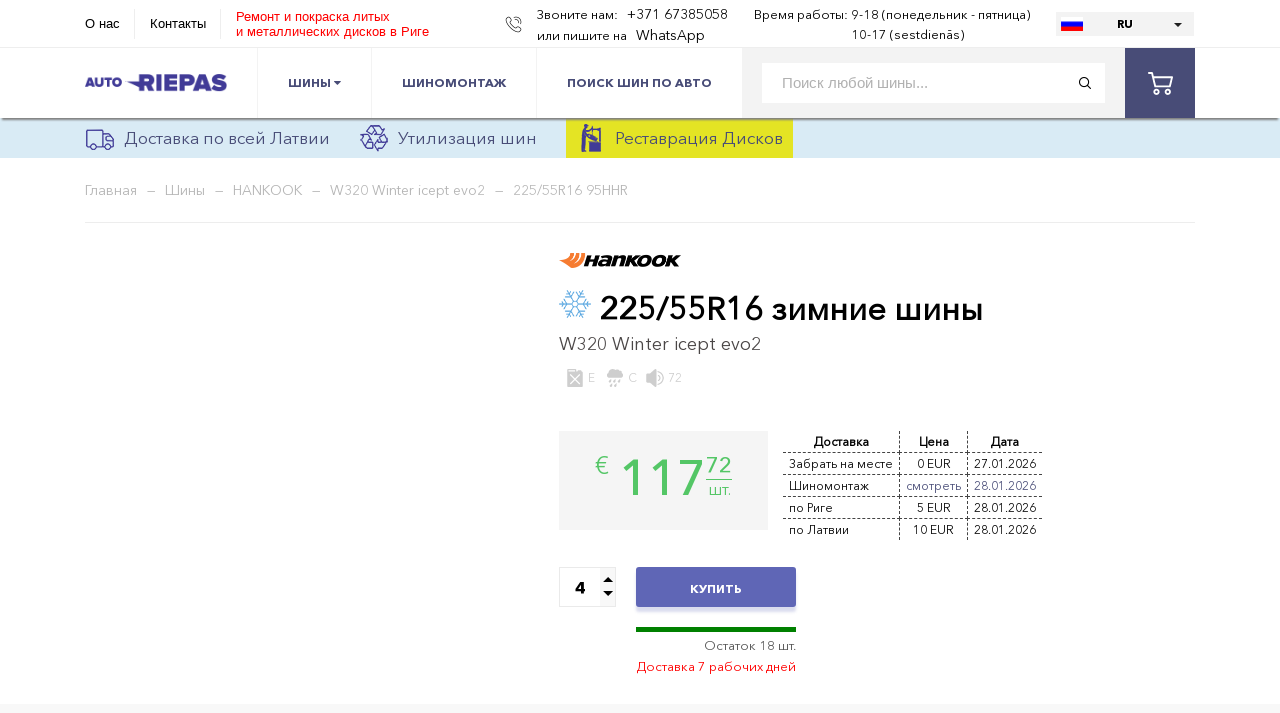

--- FILE ---
content_type: text/html; charset=UTF-8
request_url: https://www.autoriepas.lv/ru/item/67314
body_size: 7480
content:
<!DOCTYPE html>
<html lang="ru">
<head>
	<meta charset="UTF-8">
	<title>HANKOOK W320 Winter icept evo2 225/55R16 95HHR  зимние шины</title>
	<meta name="description" content="HANKOOK W320 Winter icept evo2 225/55R16 95HHR зимние шины только €117.72 + бесплатная доставка. Доступно на месте. Предлагаем монтаж, балансировку колес, ремонт и покраску дисков." />
	<meta name="keywords" content="интернет магазин, шины, колеса, покрышки, калькулятора шин, зимняя резина, летняя, всесезонная, магазин шин, подбор по машине, рейтинг шин, топ шин" />
	<meta name="viewport" content="width=device-width, initial-scale=1" />
	<link rel="shortcut icon" type="image/x-icon" href="/favicon.ico" />
	

	<meta property="og:url" content="https://www.autoriepas.lv/ru/item/67314"/>
	<meta property="og:image" content="https://www.autoriepas.lv/assets/img/an_riepu_centrs.jpg"/>
	<meta property="og:title" content="HANKOOK W320 Winter icept evo2 225/55R16 95HHR  зимние шины"/>

	<link href="/plugins/font-awesome/font-awesome.css" rel="stylesheet"/>
			<link href="https://www.autoriepas.lv/compiled/1606124056-compiled.css" rel="stylesheet" />
<script src="https://www.autoriepas.lv/compiled/1570216019-compiled.js"></script>

	
	<!-- Global site tag (gtag.js) - Google Analytics -->
		<script async src="https://www.googletagmanager.com/gtag/js?id=UA-10531547-5"></script>
		<script>
			window.dataLayer = window.dataLayer || [];

			function gtag() {
				dataLayer.push(arguments);
			}

			gtag('js', new Date());

			gtag('config', 'UA-10531547-5');
		</script>

		<script>
			(function (w, d, u) {
				var s = d.createElement('script');
				s.async = true;
				s.src = u + '?' + (Date.now() / 60000 | 0);
				var h = d.getElementsByTagName('script')[0];
				h.parentNode.insertBefore(s, h);
			})(window, document, 'https://cdn.bitrix24.eu/b21992531/crm/site_button/loader_2_vpmzse.js');
		</script>

		<!-- Facebook Pixel Code -->
		<script>
			!function (f, b, e, v, n, t, s) {
				if (f.fbq) return;
				n = f.fbq = function () {
					n.callMethod ?
							n.callMethod.apply(n, arguments) : n.queue.push(arguments)
				};
				if (!f._fbq) f._fbq = n;
				n.push = n;
				n.loaded = !0;
				n.version = '2.0';
				n.queue = [];
				t = b.createElement(e);
				t.async = !0;
				t.src = v;
				s = b.getElementsByTagName(e)[0];
				s.parentNode.insertBefore(t, s)
			}(window, document, 'script',
			'https://connect.facebook.net/en_US/fbevents.js');
		fbq('init', '420483275102303');
		fbq('track', 'PageView');
	</script>
	<noscript>
		<img height="1" width="1" src="https://www.facebook.com/tr?id=420483275102303&ev=PageView&noscript=1"/>
	</noscript>
	<!-- End Facebook Pixel Code -->
</head>
<body>


	<script>
		var language = 'ru', lng = '/ru',
		_t_ok  = 'Хорошо',
		_t_err = 'Ошибка!',
		_t_PLEASE_WAIT = 'ОФОРМЛЯЕМ..';
	</script>
	

<div class="wraper">
	<header>
		<div class="container">
			<div class="header_top">
				<ul class="head_nav clear">
					<li><a href="/ru/page/about" style="line-height: 30px;">О нас</a></li>
					
					<li><a href="/ru/page/contacts" style="line-height: 30px;">Контакты</a></li>
					<li>
						<a href="https://diski.autoriepas.lv/ru" target="_blank" style="color: red;">
							Ремонт и покраска литых<br />и металлических дисков в Риге
						</a>
					</li>
					
				</ul>
				<div class="header_right">
					<div class="phone" style="display: block; white-space: nowrap;">
						<p style="display: inline;">Звоните нам:</p>
						<a style="display: inline;" href="tel:+37167385058">+371 67385058</a>
						<br/>

							<p style="display: inline;">или пишите на</p>
							<a style="display: inline;" target="_blank" href="https://api.whatsapp.com/send?phone=37126333121" rel="nofollow">WhatsApp</a>

						</div>

						<div class="workTime">
							<p>
								<span>
									Время работы:
																			<br />&nbsp;
																	</span>

								<span>
									9-18 (понедельник - пятница)
																	<br />10-17 (sestdienās)
																</span>
							</p>
						</div>
						
						<div class="lang">
							<select class="formstyler">
															<option class="lang-lv" data-link="/item/67314" >LV</option>
															<option class="lang-ru" data-link="/ru/item/67314" selected>RU</option>
															<option class="lang-lt" data-link="/lt/item/67314" >LT</option>
														</select>
						</div>
					</div>
				</div>
			</div>
		</header>
		<div class="header_bottom_wrap inner_head">
			<div class="mob_menu">
				<ul class="nav">
					<li>
						<a href="https://www.autoriepas.lv/ru/riepas">Шины</a>
					</li>
					<li><a href="https://www.autoriepas.lv/ru/riepu-serviss">Riepu Serviss</a></li>
					<li>
						<a href="https://www.autoriepas.lv/ru/search/riepas-pec-auto">Поиск шин по авто</a>
					</li>
					
				</ul>
				<div class="mob_menu_head">
					<ul class="head_nav">
						<li><a href="/ru/page/about">О нас</a></li>
						<li><a href="/ru/page/contacts">Контакты</a></li>
						<li>
							<a href="https://diski.autoriepas.lv/ru" target="_blank">
								Ремонт и покраска дисков
							</a>
						</li>
					</ul>
					<div class="lang">
						<a href="/ru/item/67314" class="lang_item lang_ru active"><span>Русский</span></a>
						<a href="/item/67314" class="lang_item lang_lv"><span>Latviski</span></a>
					</div>
					<div class="wr_phone">
						<div class="phone">
							<p>Звоните нам: </p>
							<a href="tel:+37167385058">+371 67385058</a>
							<p>или пишите на<a style="display: inline;" target="_blank" href="https://api.whatsapp.com/send?phone=37126333121" rel="nofollow">WhatsApp</a></p>
						</div>
					</div>
				</div>
			</div>
			<div class="container">
				<div class="header_bottom clear">
					<button class="pull"></button>
					<a href="/ru/" class="logo"><img src="/assets/img/logo.png" alt="AutoRiepas.lv"></a>
					<ul class="nav">
						<li>
							<a href="https://www.autoriepas.lv/ru/riepas">
								Шины
								<i class="fa fa-caret-down" aria-hidden="true"></i>
							</a>
							<ul>
								<li><a href="https://www.autoriepas.lv/ru/vasaras-riepas">Летние шины</a></li>
								<li><a href="https://www.autoriepas.lv/ru/vissezonas-riepas">Всесезонные шины</a></li>
								<li><a href="https://www.autoriepas.lv/ru/ziemas-riepas">Зимние шины</a></li>
							</ul>
						</li>
						<li><a href="https://www.autoriepas.lv/ru/riepu-serviss">Шиномонтаж</a></li>
						<li>
							<a href="https://www.autoriepas.lv/ru/search/riepas-pec-auto">Поиск шин по авто</a>
						</li>
						
					</ul>
					<div class="right_head">
						<form class="search_wrap" method="get" action="/ru/riepas">
							<input type="text" class="search_input" placeholder="Поиск любой шины..." value="" name="search" />
							<input type="submit" class="search_submit" />
						</form>
						
						
						<a href="/ru/cart" class="basket">
							<div class="basket_num" style="display: none">0</div>
							<svg viewBox="0 0 511.997 511.997">
								<g><g><path d="M405.387,362.612c-35.202,0-63.84,28.639-63.84,63.84s28.639,63.84,63.84,63.84s63.84-28.639,63.84-63.84    S440.588,362.612,405.387,362.612z M405.387,451.988c-14.083,0-25.536-11.453-25.536-25.536s11.453-25.536,25.536-25.536    c14.083,0,25.536,11.453,25.536,25.536S419.47,451.988,405.387,451.988z"/></g></g>
								<g><g><path d="M507.927,115.875c-3.626-4.641-9.187-7.348-15.079-7.348H118.22l-17.237-72.12c-2.062-8.618-9.768-14.702-18.629-14.702    H19.152C8.574,21.704,0,30.278,0,40.856s8.574,19.152,19.152,19.152h48.085l62.244,260.443    c2.062,8.625,9.768,14.702,18.629,14.702h298.135c8.804,0,16.477-6.001,18.59-14.543l46.604-188.329    C512.849,126.562,511.553,120.516,507.927,115.875z M431.261,296.85H163.227l-35.853-150.019h341.003L431.261,296.85z"/>
									</g></g>
								<g><g><path d="M173.646,362.612c-35.202,0-63.84,28.639-63.84,63.84s28.639,63.84,63.84,63.84s63.84-28.639,63.84-63.84    S208.847,362.612,173.646,362.612z M173.646,451.988c-14.083,0-25.536-11.453-25.536-25.536s11.453-25.536,25.536-25.536    s25.536,11.453,25.536,25.536S187.729,451.988,173.646,451.988z"/>
									</g></g>
							</svg>
						</a>
					</div>

				</div>
			</div>
			<form class="search_wrap search_wrap_mob" method="get" action="/ru/riepas">
				<input type="text" class="search_input" placeholder="Поиск любой шины..." value="" name="search" />
				<input type="submit" class="search_submit" />
			</form>
		</div>
		<div class="topbar">
			<div class="container">
				<a class="item" href="/ru/page/piegade-visa-latvija">
					<img src="/assets/img/autoriepas_3.png" alt="Auto Riepu Bezmaksas Piegāde" />
					Доставка по всей Латвии
				</a>

				<a class="item" href="/ru/page/riepu-utilizacija">
					<img src="/assets/img/autoriepas_1.png" alt="Auto Riepu Riepu Utilizācija" />
					Утилизация шин
				</a>

				<a class="item" href="/ru/page/disku-restauracija" style="background: #e4e424; padding: 0 10px;">
					<img src="/assets/img/autoriepas_4.png" alt="Реставрация Дисков" />
					Реставрация Дисков
				</a>
			</div>
		</div>

		<div id="content"><div class="content_wrap grey card">
	<div class="container">
		<div class="content">
			<div class="breadcrumbs">
				<span><a href="/ru/">Главная</a></span>
							<span>—</span>
				<span><a href="/ru/riepas">Шины</a></span>
				<span>—</span>
				<span>
					<a href="/ru/riepas?brand=HANKOOK">HANKOOK</a>
				</span>
				<span>—</span>
				<span>W320 Winter icept evo2</span>
				<span>—</span>
				<span>225/55R16 95HHR</span>
						</div>

		
			<div class="card_content">
				<div class="card_cont_left">
								</div>
				<div class="card_cont_right">
					<div class="card_labe_tovar">
																		<img src="/assets/img/brands/Hankook.png" alt="HANKOOK" title="HANKOOK">
																</div>
					<div class="card_head_name">
						<h1>
																					<img src="/assets/img/winter.png" alt="ЗИМНИЕ" title="ЗИМНИЕ" class="season-ico" />
																	
													
													225/55R16 зимние шины
												</h1>
						<span>W320 Winter icept evo2</span>
					
												<div class="tyre_symb_wrap" style="">
							<div class="tire_symbols">
								<span><img src="/assets/img/gasoline.svg" alt="Расход топлива" title="Расход топлива"></span>
								<span>E</span>
								<span><img src="/assets/img/raindrops-falling-of-a-black-cloud.svg" alt="Торможение на мокром асфальте" title="Торможение на мокром асфальте"></span>
								<span>C</span>
								<span><img src="/assets/img/high-volume.svg" alt="Уровень шума dB" title="Уровень шума dB"></span>
								<span>72</span>
							</div>
													</div>
											</div>

					<div class="card_much">
						<div class="card_much_new">
													<div class="minus_sale_much">
								<span class="valute">€</span>
								<span class="integer_much">117</span>
								<div class="decimal_bl">
									<span class="decimal_number">72</span>
									<p>шт.</p>
								</div>
							</div>
						</div>

						
						

						<div class="deliveryTerms">
							<table>
								<tr>
									<th>Доставка</th>
									<th>Цена</th>
									<th>Дата</th>
								</tr>

								<tr>
									<td>Забрать на месте</td>
									<td class="text-center">0 EUR</td>
									<td>27.01.2026</td>
								</tr>

								<tr>
									<td>Шиномонтаж</td>
									<td class="text-center">
										<a href="/ru/riepu-cenas" target="_blank">смотреть</a>
									</td>
									<td>
										<a href="https://www.autoriepas.lv/ru/riepu-serviss">28.01.2026</a>
									</td>
								</tr>

								<tr>
									<td>по Риге</td>
									<td class="text-center">
										5 EUR
									</td>
									<td>28.01.2026</td>
								</tr>

								<tr>
									<td>по Латвии</td>
									<td class="text-center">
										10 EUR
									</td>
									<td>28.01.2026</td>
								</tr>
							</table>
						</div>
											</div>
					<div class="buy_block">
	<div class="counter_wrap">
		<input type="number" class="formstyler quantity" min="1" max="18" value="4" />
	</div>
	<div class="wr_buy_how">
		<a class="buy_btn " data-id="67314" data-added="В КОРЗИНУ" data-buy="КУПИТЬ" data-added_url="/ru/cart" >
						КУПИТЬ
				</a>
		<div class="remains">
			<div class="rem_line"><span style="width: 100%; height: 5px; background: green; display: block;"></span></div>
			<p>Остаток 18 шт.
			
			</p>
											<span style="color: red">Доставка 7 рабочих дней</span>
			
		</div>
	</div>
	
</div>				</div>
			</div>
		</div>
	</div>
</div>
<div class="content_card_tab">
	<div class="container">
		<div class="tabbing tab_khar">
		
			<div class="tabContainer">
				<div class="tabContent" id="tab1">
					<div class="wrap_khar_content">
						

												<div class="right_khar_cont khar_cont_item" style="border: none;">
							<h3>Техническая информация</h3>
							<table class="teh_info">
								<thead></thead>
								<tbody>
								
																	<tr>
										<td class="cell_khar1">Сезон</td>
										<td class="cell_khar2">
																																	ЗИМНИЕ, ВСЕСЕЗОННЫЕ
																															</td>
									</tr>
								
									<tr>
										<td class="cell_khar1">МЯГКИЙ СОСТАВ</td>
										<td class="cell_khar2">НЕТ</td>
									</tr>

																	<tr>
										<td class="cell_khar1">Ширина</td>
										<td class="cell_khar2">225</td>
									</tr>
																									<tr>
										<td class="cell_khar1">Высота</td>
										<td class="cell_khar2">55</td>
									</tr>
								
								
																	<tr>
										<td class="cell_khar1">ИНДЕКС НАГРУЗКИ</td>
										<td class="cell_khar2">95H</td>
									</tr>
																	<tr>
										<td class="cell_khar1">ИНДЕКС СКОРОСТИ</td>
										<td class="cell_khar2">HR</td>
									</tr>

									<tr>
										<td class="cell_khar1">УСИЛЕННЫЕ</td>
										<td class="cell_khar2">НЕТ</td>
									</tr>

									<tr>
										<td class="cell_khar1">RUNFLAT</td>
										<td class="cell_khar2">НЕТ</td>
									</tr>

									<tr>
										<td class="cell_khar1">СЦЕПЛЕНИЕ НА МОКРОМ ПОКРЫТИИ</td>
										<td class="cell_khar2">C</td>
									</tr>
									<tr>
										<td class="cell_khar1">УРОВЕНЬ ШУМА</td>
										<td class="cell_khar2">72</td>
									</tr>
								</tbody>
							</table>

							<a href="https://www.autoriepas.lv/ru/riepu-serviss" class="b_btn" target="_blank">Riepu Serviss</a>
						</div>
											</div>
				</div>
			</div>

					<h2 style="margin: 10px 0;">Похожие шины</h2>

			<div class="list">
				<div class="tire_item ">
	<a id="i66365"></a>
	<div class="season_icon">
						<img src="/assets/img/winter.png" alt="ЗИМНИЕ" title="ЗИМНИЕ" />

				</div>

				
			<a class="tire_img" onclick="window.open('/ru/item/66365', '_blank')">
			</a>
	<div class="tire_info">
		<div class="tire_info_head">
			<div>
				<a href="/ru/item/66365">
															DURATURN
													</a>
			</div>

			<div class="display-only">
																

						</div>
		</div>


		<div class="tire_info_body">
			<div class="tire_desc">
									<a class="tire_name" onclick="window.open('/ru/item/66365', '_blank')">
									MOZZO WINTER
				</a>
				<div class="tire_size">225/55R16 99HHR</div>
				<div>
								</div>
				<div class="tyre_symb_wrap">
					<div class="tire_symbols">
						<span><img src="/assets/img/gasoline.svg" alt="Расход топлива" title="Расход топлива"></span>
						<span>E</span>
						<span><img src="/assets/img/raindrops-falling-of-a-black-cloud.svg" alt="Торможение на мокром асфальте" title="Торможение на мокром асфальте"></span>
						<span>E</span>
						<span><img src="/assets/img/high-volume.svg" alt="Уровень шума dB" title="Уровень шума dB"></span>
						<span>71</span>
					</div>
									</div>
			</div>
			<div class="tire_price_block">
				<div class="prices">
					
					<div class="tire_price">
						<span>&euro;</span>
						<p>64</p>
						<div>
							<p>03</p>
							<span>шт.</span>
						</div>
					</div>
				</div>
				<div class="buy_block">
	<div class="counter_wrap">
		<input type="number" class="formstyler quantity" min="1" max="20" value="4" />
	</div>
	<div class="wr_buy_how">
		<a class="buy_btn " data-id="66365" data-added="В КОРЗИНУ" data-buy="КУПИТЬ" data-added_url="/ru/cart" >
						КУПИТЬ
				</a>
		<div class="remains">
			<div class="rem_line"><span style="width: 100%; height: 5px; background: green; display: block;"></span></div>
			<p>Остаток 20 шт.
			
			</p>
											<span style="color: red">Доставка 7 рабочих дней</span>
			
		</div>
	</div>
	
</div>			</div>
		</div>
	</div>
</div>
	
	

<div class="tire_item ">
	<a id="i76970"></a>
	<div class="season_icon">
						<img src="/assets/img/winter.png" alt="ЗИМНИЕ" title="ЗИМНИЕ" />

				</div>

				
			<a class="tire_img" onclick="window.open('/ru/item/76970', '_blank')">
			</a>
	<div class="tire_info">
		<div class="tire_info_head">
			<div>
				<a href="/ru/item/76970">
															ATLAS
													</a>
			</div>

			<div class="display-only">
																

						</div>
		</div>


		<div class="tire_info_body">
			<div class="tire_desc">
									<a class="tire_name" onclick="window.open('/ru/item/76970', '_blank')">
									POLARBEAR UHP
				</a>
				<div class="tire_size">225/55R16 99HHR</div>
				<div>
								</div>
				<div class="tyre_symb_wrap">
					<div class="tire_symbols">
						<span><img src="/assets/img/gasoline.svg" alt="Расход топлива" title="Расход топлива"></span>
						<span>E</span>
						<span><img src="/assets/img/raindrops-falling-of-a-black-cloud.svg" alt="Торможение на мокром асфальте" title="Торможение на мокром асфальте"></span>
						<span>E</span>
						<span><img src="/assets/img/high-volume.svg" alt="Уровень шума dB" title="Уровень шума dB"></span>
						<span>68</span>
					</div>
									</div>
			</div>
			<div class="tire_price_block">
				<div class="prices">
					
					<div class="tire_price">
						<span>&euro;</span>
						<p>67</p>
						<div>
							<p>74</p>
							<span>шт.</span>
						</div>
					</div>
				</div>
				<div class="buy_block">
	<div class="counter_wrap">
		<input type="number" class="formstyler quantity" min="1" max="20" value="4" />
	</div>
	<div class="wr_buy_how">
		<a class="buy_btn " data-id="76970" data-added="В КОРЗИНУ" data-buy="КУПИТЬ" data-added_url="/ru/cart" >
						КУПИТЬ
				</a>
		<div class="remains">
			<div class="rem_line"><span style="width: 100%; height: 5px; background: green; display: block;"></span></div>
			<p>Остаток 20 шт.
			
			</p>
											<span style="color: red">Доставка 7 рабочих дней</span>
			
		</div>
	</div>
	
</div>			</div>
		</div>
	</div>
</div>
	
	

<div class="tire_item ">
	<a id="i74706"></a>
	<div class="season_icon">
						<img src="/assets/img/winter.png" alt="ЗИМНИЕ" title="ЗИМНИЕ" />

				</div>

				
			<a class="tire_img" onclick="window.open('/ru/item/74706', '_blank')">
			</a>
	<div class="tire_info">
		<div class="tire_info_head">
			<div>
				<a href="/ru/item/74706">
															WESTLAKE
													</a>
			</div>

			<div class="display-only">
																

						</div>
		</div>


		<div class="tire_info_body">
			<div class="tire_desc">
									<a class="tire_name" onclick="window.open('/ru/item/74706', '_blank')">
									Z-507
				</a>
				<div class="tire_size">225/55R16 99VVR</div>
				<div>
								</div>
				<div class="tyre_symb_wrap">
					<div class="tire_symbols">
						<span><img src="/assets/img/gasoline.svg" alt="Расход топлива" title="Расход топлива"></span>
						<span>C</span>
						<span><img src="/assets/img/raindrops-falling-of-a-black-cloud.svg" alt="Торможение на мокром асфальте" title="Торможение на мокром асфальте"></span>
						<span>C</span>
						<span><img src="/assets/img/high-volume.svg" alt="Уровень шума dB" title="Уровень шума dB"></span>
						<span>72</span>
					</div>
									</div>
			</div>
			<div class="tire_price_block">
				<div class="prices">
					
					<div class="tire_price">
						<span>&euro;</span>
						<p>67</p>
						<div>
							<p>74</p>
							<span>шт.</span>
						</div>
					</div>
				</div>
				<div class="buy_block">
	<div class="counter_wrap">
		<input type="number" class="formstyler quantity" min="1" max="20" value="4" />
	</div>
	<div class="wr_buy_how">
		<a class="buy_btn " data-id="74706" data-added="В КОРЗИНУ" data-buy="КУПИТЬ" data-added_url="/ru/cart" >
						КУПИТЬ
				</a>
		<div class="remains">
			<div class="rem_line"><span style="width: 100%; height: 5px; background: green; display: block;"></span></div>
			<p>Остаток 20 шт.
			
			</p>
											<span style="color: red">Доставка 7 рабочих дней</span>
			
		</div>
	</div>
	
</div>			</div>
		</div>
	</div>
</div>
	
	

<div class="tire_item ">
	<a id="i66840"></a>
	<div class="season_icon">
						<img src="/assets/img/winter.png" alt="ЗИМНИЕ" title="ЗИМНИЕ" />

				</div>

				
			<a class="tire_img" onclick="window.open('/ru/item/66840', '_blank')">
			</a>
	<div class="tire_info">
		<div class="tire_info_head">
			<div>
				<a href="/ru/item/66840">
															<img src="/assets/img/brands/Fortuna.png" alt="FORTUNA" title="FORTUNA">
													</a>
			</div>

			<div class="display-only">
																

						</div>
		</div>


		<div class="tire_info_body">
			<div class="tire_desc">
									<a class="tire_name" onclick="window.open('/ru/item/66840', '_blank')">
									GOWIN UHP
				</a>
				<div class="tire_size">225/55R16 99HHR</div>
				<div>
								</div>
				<div class="tyre_symb_wrap">
					<div class="tire_symbols">
						<span><img src="/assets/img/gasoline.svg" alt="Расход топлива" title="Расход топлива"></span>
						<span>E</span>
						<span><img src="/assets/img/raindrops-falling-of-a-black-cloud.svg" alt="Торможение на мокром асфальте" title="Торможение на мокром асфальте"></span>
						<span>E</span>
						<span><img src="/assets/img/high-volume.svg" alt="Уровень шума dB" title="Уровень шума dB"></span>
						<span>68</span>
					</div>
									</div>
			</div>
			<div class="tire_price_block">
				<div class="prices">
					
					<div class="tire_price">
						<span>&euro;</span>
						<p>68</p>
						<div>
							<p>35</p>
							<span>шт.</span>
						</div>
					</div>
				</div>
				<div class="buy_block">
	<div class="counter_wrap">
		<input type="number" class="formstyler quantity" min="1" max="20" value="4" />
	</div>
	<div class="wr_buy_how">
		<a class="buy_btn " data-id="66840" data-added="В КОРЗИНУ" data-buy="КУПИТЬ" data-added_url="/ru/cart" >
						КУПИТЬ
				</a>
		<div class="remains">
			<div class="rem_line"><span style="width: 100%; height: 5px; background: green; display: block;"></span></div>
			<p>Остаток 20 шт.
			
			</p>
											<span style="color: red">Доставка 7 рабочих дней</span>
			
		</div>
	</div>
	
</div>			</div>
		</div>
	</div>
</div>
	
	

<div class="tire_item ">
	<a id="i69754"></a>
	<div class="season_icon">
						<img src="/assets/img/winter.png" alt="ЗИМНИЕ" title="ЗИМНИЕ" />

				</div>

				
			<a class="tire_img" onclick="window.open('/ru/item/69754', '_blank')">
			</a>
	<div class="tire_info">
		<div class="tire_info_head">
			<div>
				<a href="/ru/item/69754">
															SUPERIA
													</a>
			</div>

			<div class="display-only">
																

						</div>
		</div>


		<div class="tire_info_body">
			<div class="tire_desc">
									<a class="tire_name" onclick="window.open('/ru/item/69754', '_blank')">
									BLUEWIN UHP
				</a>
				<div class="tire_size">225/55R16 99HHR</div>
				<div>
								</div>
				<div class="tyre_symb_wrap">
					<div class="tire_symbols">
						<span><img src="/assets/img/gasoline.svg" alt="Расход топлива" title="Расход топлива"></span>
						<span>E</span>
						<span><img src="/assets/img/raindrops-falling-of-a-black-cloud.svg" alt="Торможение на мокром асфальте" title="Торможение на мокром асфальте"></span>
						<span>E</span>
						<span><img src="/assets/img/high-volume.svg" alt="Уровень шума dB" title="Уровень шума dB"></span>
						<span>68</span>
					</div>
									</div>
			</div>
			<div class="tire_price_block">
				<div class="prices">
					
					<div class="tire_price">
						<span>&euro;</span>
						<p>68</p>
						<div>
							<p>35</p>
							<span>шт.</span>
						</div>
					</div>
				</div>
				<div class="buy_block">
	<div class="counter_wrap">
		<input type="number" class="formstyler quantity" min="1" max="20" value="4" />
	</div>
	<div class="wr_buy_how">
		<a class="buy_btn " data-id="69754" data-added="В КОРЗИНУ" data-buy="КУПИТЬ" data-added_url="/ru/cart" >
						КУПИТЬ
				</a>
		<div class="remains">
			<div class="rem_line"><span style="width: 100%; height: 5px; background: green; display: block;"></span></div>
			<p>Остаток 20 шт.
			
			</p>
											<span style="color: red">Доставка 7 рабочих дней</span>
			
		</div>
	</div>
	
</div>			</div>
		</div>
	</div>
</div>
	
	

<div class="tire_item ">
	<a id="i105197"></a>
	<div class="season_icon">
						<img src="/assets/img/winter.png" alt="ЗИМНИЕ" title="ЗИМНИЕ" />

				</div>

				
			<a class="tire_img" onclick="window.open('/ru/item/105197', '_blank')">
			</a>
	<div class="tire_info">
		<div class="tire_info_head">
			<div>
				<a href="/ru/item/105197">
															SUPERIA
													</a>
			</div>

			<div class="display-only">
																

						</div>
		</div>


		<div class="tire_info_body">
			<div class="tire_desc">
									<a class="tire_name" onclick="window.open('/ru/item/105197', '_blank')">
									SNOW HP
				</a>
				<div class="tire_size">225/55R16 99HHR</div>
				<div>
								</div>
				<div class="tyre_symb_wrap">
					<div class="tire_symbols">
						<span><img src="/assets/img/gasoline.svg" alt="Расход топлива" title="Расход топлива"></span>
						<span>C</span>
						<span><img src="/assets/img/raindrops-falling-of-a-black-cloud.svg" alt="Торможение на мокром асфальте" title="Торможение на мокром асфальте"></span>
						<span>C</span>
						<span><img src="/assets/img/high-volume.svg" alt="Уровень шума dB" title="Уровень шума dB"></span>
						<span>72</span>
					</div>
									</div>
			</div>
			<div class="tire_price_block">
				<div class="prices">
					
					<div class="tire_price">
						<span>&euro;</span>
						<p>68</p>
						<div>
							<p>35</p>
							<span>шт.</span>
						</div>
					</div>
				</div>
				<div class="buy_block">
	<div class="counter_wrap">
		<input type="number" class="formstyler quantity" min="1" max="20" value="4" />
	</div>
	<div class="wr_buy_how">
		<a class="buy_btn " data-id="105197" data-added="В КОРЗИНУ" data-buy="КУПИТЬ" data-added_url="/ru/cart" >
						КУПИТЬ
				</a>
		<div class="remains">
			<div class="rem_line"><span style="width: 100%; height: 5px; background: green; display: block;"></span></div>
			<p>Остаток 20 шт.
			
			</p>
											<span style="color: red">Доставка 7 рабочих дней</span>
			
		</div>
	</div>
	
</div>			</div>
		</div>
	</div>
</div>
	
	

<div class="tire_item ">
	<a id="i74907"></a>
	<div class="season_icon">
						<img src="/assets/img/winter.png" alt="ЗИМНИЕ" title="ЗИМНИЕ" />

				</div>

				
			<a class="tire_img" onclick="window.open('/ru/item/74907', '_blank')">
				<img src="https://www.autoriepas.lv/uploads/shop/products/ac0a51893a1bdade3950cff8d213d141.jpg" alt="IMPERIAL SNOWDRAGON3" loading="lazy" />
		</a>
	<div class="tire_info">
		<div class="tire_info_head">
			<div>
				<a href="/ru/item/74907">
															<img src="/assets/img/brands/Imperial.png" alt="IMPERIAL" title="IMPERIAL">
													</a>
			</div>

			<div class="display-only">
																

						</div>
		</div>


		<div class="tire_info_body">
			<div class="tire_desc">
									<a class="tire_name" onclick="window.open('/ru/item/74907', '_blank')">
									SNOWDRAGON3
				</a>
				<div class="tire_size">225/55R16 99HHR</div>
				<div>
								</div>
				<div class="tyre_symb_wrap">
					<div class="tire_symbols">
						<span><img src="/assets/img/gasoline.svg" alt="Расход топлива" title="Расход топлива"></span>
						<span>C</span>
						<span><img src="/assets/img/raindrops-falling-of-a-black-cloud.svg" alt="Торможение на мокром асфальте" title="Торможение на мокром асфальте"></span>
						<span>C</span>
						<span><img src="/assets/img/high-volume.svg" alt="Уровень шума dB" title="Уровень шума dB"></span>
						<span>72</span>
					</div>
									</div>
			</div>
			<div class="tire_price_block">
				<div class="prices">
					
					<div class="tire_price">
						<span>&euro;</span>
						<p>70</p>
						<div>
							<p>20</p>
							<span>шт.</span>
						</div>
					</div>
				</div>
				<div class="buy_block">
	<div class="counter_wrap">
		<input type="number" class="formstyler quantity" min="1" max="20" value="4" />
	</div>
	<div class="wr_buy_how">
		<a class="buy_btn " data-id="74907" data-added="В КОРЗИНУ" data-buy="КУПИТЬ" data-added_url="/ru/cart" >
						КУПИТЬ
				</a>
		<div class="remains">
			<div class="rem_line"><span style="width: 100%; height: 5px; background: green; display: block;"></span></div>
			<p>Остаток 20 шт.
			
			</p>
											<span style="color: red">Доставка 7 рабочих дней</span>
			
		</div>
	</div>
	
</div>			</div>
		</div>
	</div>
</div>
	
	

<div class="tire_item ">
	<a id="i68661"></a>
	<div class="season_icon">
						<img src="/assets/img/winter.png" alt="ЗИМНИЕ" title="ЗИМНИЕ" />

				</div>

				
			<a class="tire_img" onclick="window.open('/ru/item/68661', '_blank')">
			</a>
	<div class="tire_info">
		<div class="tire_info_head">
			<div>
				<a href="/ru/item/68661">
															MINERVA
													</a>
			</div>

			<div class="display-only">
																

						</div>
		</div>


		<div class="tire_info_body">
			<div class="tire_desc">
									<a class="tire_name" onclick="window.open('/ru/item/68661', '_blank')">
									S210
				</a>
				<div class="tire_size">225/55R16 99HHR</div>
				<div>
								</div>
				<div class="tyre_symb_wrap">
					<div class="tire_symbols">
						<span><img src="/assets/img/gasoline.svg" alt="Расход топлива" title="Расход топлива"></span>
						<span>C</span>
						<span><img src="/assets/img/raindrops-falling-of-a-black-cloud.svg" alt="Торможение на мокром асфальте" title="Торможение на мокром асфальте"></span>
						<span>C</span>
						<span><img src="/assets/img/high-volume.svg" alt="Уровень шума dB" title="Уровень шума dB"></span>
						<span>72</span>
					</div>
									</div>
			</div>
			<div class="tire_price_block">
				<div class="prices">
					
					<div class="tire_price">
						<span>&euro;</span>
						<p>73</p>
						<div>
							<p>91</p>
							<span>шт.</span>
						</div>
					</div>
				</div>
				<div class="buy_block">
	<div class="counter_wrap">
		<input type="number" class="formstyler quantity" min="1" max="20" value="4" />
	</div>
	<div class="wr_buy_how">
		<a class="buy_btn " data-id="68661" data-added="В КОРЗИНУ" data-buy="КУПИТЬ" data-added_url="/ru/cart" >
						КУПИТЬ
				</a>
		<div class="remains">
			<div class="rem_line"><span style="width: 100%; height: 5px; background: green; display: block;"></span></div>
			<p>Остаток 20 шт.
			
			</p>
											<span style="color: red">Доставка 7 рабочих дней</span>
			
		</div>
	</div>
	
</div>			</div>
		</div>
	</div>
</div>
		
	

<div class="tire_item ">
	<a id="i105774"></a>
	<div class="season_icon">
						<img src="/assets/img/winter.png" alt="ЗИМНИЕ" title="ЗИМНИЕ" />

				</div>

				
			<a class="tire_img" onclick="window.open('/ru/item/105774', '_blank')">
			</a>
	<div class="tire_info">
		<div class="tire_info_head">
			<div>
				<a href="/ru/item/105774">
															<img src="/assets/img/brands/Continental.png" alt="CONTINENTAL" title="CONTINENTAL">
													</a>
			</div>

			<div class="display-only">
																

						</div>
		</div>


		<div class="tire_info_body">
			<div class="tire_desc">
									<a class="tire_name" onclick="window.open('/ru/item/105774', '_blank')">
									WinterContact TS870 P
				</a>
				<div class="tire_size">225/55R16 99VVR</div>
				<div>
								</div>
				<div class="tyre_symb_wrap">
					<div class="tire_symbols">
						<span><img src="/assets/img/gasoline.svg" alt="Расход топлива" title="Расход топлива"></span>
						<span>-</span>
						<span><img src="/assets/img/raindrops-falling-of-a-black-cloud.svg" alt="Торможение на мокром асфальте" title="Торможение на мокром асфальте"></span>
						<span>-</span>
						<span><img src="/assets/img/high-volume.svg" alt="Уровень шума dB" title="Уровень шума dB"></span>
						<span>-</span>
					</div>
									</div>
			</div>
			<div class="tire_price_block">
				<div class="prices">
					
					<div class="tire_price">
						<span>&euro;</span>
						<p>180</p>
						<div>
							<p>05</p>
							<span>шт.</span>
						</div>
					</div>
				</div>
				<div class="buy_block">
	<div class="counter_wrap">
		<input type="number" class="formstyler quantity" min="1" max="20" value="4" />
	</div>
	<div class="wr_buy_how">
		<a class="buy_btn " data-id="105774" data-added="В КОРЗИНУ" data-buy="КУПИТЬ" data-added_url="/ru/cart" >
						КУПИТЬ
				</a>
		<div class="remains">
			<div class="rem_line"><span style="width: 100%; height: 5px; background: green; display: block;"></span></div>
			<p>Остаток 20 шт.
			
			</p>
											<span style="color: red">Доставка 7 рабочих дней</span>
			
		</div>
	</div>
	
</div>			</div>
		</div>
	</div>
</div>
			</div>
				</div>
		
	</div>
</div>

<style>
.tabContainer a.mResTabAccordA { display: none; }
</style></div>

		<div class="modal">
			<div class="wrap_modal" id="call_back">
				<div class="title_modal">
					<h2>ПЕРЕЗВОНИТЕ МНЕ</h2>
					<div class="title_modal_after">
						<span><img src="/assets/img/icons/phone-call3.png" alt=""></span>
					</div>
				</div>
				<div class="title_modal_txt">
					<p>Оставьте нам ваш номер телефона, и мы перезвоним Bам.</p>
				</div>
				<form class="form_modal callBackForm">
					<div class="input_item">
						<input type="text" class="input_one" name="name" placeholder="* Ваше имя или название компании">
					</div>
					<div class="input_item">
						<input type="text" class="input_one" name="phone" placeholder="* Номер телефона">
					</div>
					<button class="input_sub" type="submit" data-default_text="ОТПРАВИТЬ ЗАЯВКУ">ОТПРАВИТЬ ЗАЯВКУ</button>
				</form>
			</div>
		</div>

		<footer>
			<div class="container">
				<div class="footer">
					<div class="wr_footer_logo">
						<a href="/ru/" class="footer_logo"></a>
					</div>
					<div class="footer_nav_item">
						<p>Информация:</p>
						<ul>
							<li><a href="/ru/page/about">О нас</a></li>
							<li><a href="/ru/page/noteikumi">Условия заказа, контракт</a></li>
							<li><a href="/ru/page/contacts">Контакты</a></li>
							<!--<li><a href="#">Доставка и оплата</a></li>-->
							<li><a href="/ru/page/privacy">Политика конфиденциальности</a></li>
							<li><a href="https://www.autoriepas.lv/ru/riepu-piegade">Доставка и оплата</a></li>
							<li><a href="https://www.autoriepas.lv/ru/riepu-cenas">Расценки сервиса</a></li>
						</ul>
					</div>
					<div class="footer_nav_item">
						<p>Меню:</p>
						<ul>
							<li><a href="https://www.autoriepas.lv/ru/riepas">Шины</a></li>

							<li><a href="https://www.autoriepas.lv/ru/ziemas-riepas">Зимние шины</a></li>
							<li><a href="https://www.autoriepas.lv/ru/vasaras-riepas">Летние шины</a></li>
							<li><a href="https://www.autoriepas.lv/ru/vissezonas-riepas">Всесезонные шины</a></li>

							<li><a href="/ru/calculator">Калькулятор</a></li>
							<li><a href="https://www.autoriepas.lv/ru/riepu-serviss">Е-сервис</a></li>
							
						</ul>
					</div>
					
					<div class="footer_contacts">
						<a data-src="#call_back" class="callback open_fancy">Закажите звонок</a>
						<div class="foot_cont_item">
							<a href="#">SIA "AN Riepu Centrs"</a>
							<p>Номер телефона:</p><a href="tel:+37167385058">+371 67385058</a>
						</div>
						<div class="foot_cont_item">
							<p>Почта:</p><a href="mailto:info@autoriepas.lv">info@autoriepas.lv</a>
						</div>
						<div class="foot_cont_item">
							<p>Регистрационный номер:</p><a>40103340413																	</a>
						</div>
						<div class="foot_cont_item">
							<p>Адрес:</p>
							<a>
								Dzirkaļu 44, Rīga, LV-1057<br />(Granīta 3/5, Rīga, LV-1057)
							</a>
						</div>
					</div>
				</div>
			</div>
		</footer>

		<div class="footer_bottom_wrap">
			<div class="container">
				<div class="footer_bottom">
					<div class="footer_b_left">
						<div class="pay">
							<a href="https://mixprice.lv/" target="_blank">
								<img src="https://mixprice.lv/images/mixprice-lv.gif" alt="MixPrice.lv" title="MixPrice.lv cenu salīdzināšana">
							</a>
							

							<img border="0" alt="Salidzini.lv" src="https://static.salidzini.lv/images/logo_button.gif" style="width: 88px; height: 31px; margin-left: 5px;"/>
							<!--
							<img src="/assets/img/visa.png" alt="">
							<a href="#"><img src="/assets/img/master.png" alt=""></a>
							<a href="#"><img src="/assets/img/swedbank.png" alt=""></a>
							-->
						</div>
						<div class="copyright">© AN RIEPU CENTRS, SIA, 2018 - 2023</div>
					</div>
					<div class="footer_soc">
						<a href="https://www.facebook.com/autoriepaslv/" target="_blank" class="footer_soc_link fb" style="margin-right: 10px;">
							<svg viewBox="0 0 430.113 430.114">
								<g>
									<path id="Facebook"
									      d="M158.081,83.3c0,10.839,0,59.218,0,59.218h-43.385v72.412h43.385v215.183h89.122V214.936h59.805   c0,0,5.601-34.721,8.316-72.685c-7.784,0-67.784,0-67.784,0s0-42.127,0-49.511c0-7.4,9.717-17.354,19.321-17.354   c9.586,0,29.818,0,48.557,0c0-9.859,0-43.924,0-75.385c-25.016,0-53.476,0-66.021,0C155.878-0.004,158.081,72.48,158.081,83.3z"/>
								</g>
							</svg>
						</a>
						
						<a href="https://www.youtube.com/channel/UC6_zm6UWrK45spqDKMLqj0g/videos?view_as=subscriber" target="_blank" class="footer_soc_link youtube">
							<svg viewBox="0 0 508.492 508.492">
								<path d="M504.15,158.24c-2.829-33.848-23.011-76.532-64.487-78.058c-115.815-7.787-253.02-9.916-370.933,0  c-36.582,4.1-61.658,48.659-64.391,82.507c-5.784,71.097-5.784,111.557,0,182.654c2.765,33.848,27.206,78.662,64.455,83.365  c119.311,7.787,255.849,8.899,370.933,0c36.105-6.261,61.69-49.517,64.455-83.365C509.934,274.214,509.934,229.337,504.15,158.24z   M190.647,344.199V161.926l158.912,91.152L190.647,344.199z"/>
								<g></g>
							</svg>
						</a>
					</div>
				</div>
			</div>
		</div>
	</div>
	<link rel="stylesheet" href="/plugins/sweetalert/sweetalert2.min.css" />
	<script type="text/javascript" id="hs-script-loader" async defer src="//js.hs-scripts.com/5976238.js"></script>


</body>
</html>

--- FILE ---
content_type: image/svg+xml
request_url: https://www.autoriepas.lv/assets/img/high-volume.svg
body_size: 837
content:
<?xml version="1.0" encoding="iso-8859-1"?>
<!-- Generator: Adobe Illustrator 19.0.0, SVG Export Plug-In . SVG Version: 6.00 Build 0)  -->
<svg xmlns="http://www.w3.org/2000/svg" xmlns:xlink="http://www.w3.org/1999/xlink" version="1.1" id="Capa_1" x="0px" y="0px" viewBox="0 0 508.514 508.514" style="enable-background:new 0 0 508.514 508.514;" xml:space="preserve" width="512px" height="512px">
<g>
	<g>
		<g>
			<path d="M271.483,0.109c-5.784-0.54-12.554,0.858-20.531,5.689c0,0-132.533,115.625-138.286,121.314     H39.725c-17.544,0.032-31.782,14.27-31.782,31.814v194.731c0,17.607,14.239,31.782,31.782,31.782h72.941     c5.753,5.753,138.286,117.277,138.286,117.277c7.977,4.799,14.747,6.229,20.531,5.689c11.76-1.112,20.023-10.965,22.534-21.358     c0.127-1.017,0.127-464.533-0.032-465.55C291.506,11.074,283.211,1.222,271.483,0.109z" fill="#cecece"/>
			<path d="M342.962,309.798c-7.85,3.973-10.997,13.508-7.087,21.358c2.829,5.53,8.422,8.74,14.207,8.74     c2.384,0,4.799-0.572,7.151-1.684c32.132-16.209,52.091-48.341,52.091-83.938s-19.959-67.728-52.091-83.938     c-7.85-3.973-17.385-0.795-21.358,7.056c-3.909,7.85-0.763,17.385,7.087,21.358c21.326,10.743,34.579,32.005,34.579,55.524     S364.288,299.055,342.962,309.798z" fill="#cecece"/>
			<path d="M339.72,59.32c-8.486-1.716-17.004,3.941-18.593,12.522c-1.716,8.645,3.909,17.004,12.522,18.688     c78.312,15.256,135.139,84.128,135.139,163.743S411.962,402.761,333.65,418.017c-8.613,1.684-14.239,10.011-12.554,18.656     c1.494,7.596,8.136,12.84,15.542,12.84l3.083-0.318c93.218-18.148,160.851-100.147,160.851-194.922S432.938,77.5,339.72,59.32z" fill="#cecece"/>
		</g>
	</g>
</g>
<g>
</g>
<g>
</g>
<g>
</g>
<g>
</g>
<g>
</g>
<g>
</g>
<g>
</g>
<g>
</g>
<g>
</g>
<g>
</g>
<g>
</g>
<g>
</g>
<g>
</g>
<g>
</g>
<g>
</g>
</svg>
